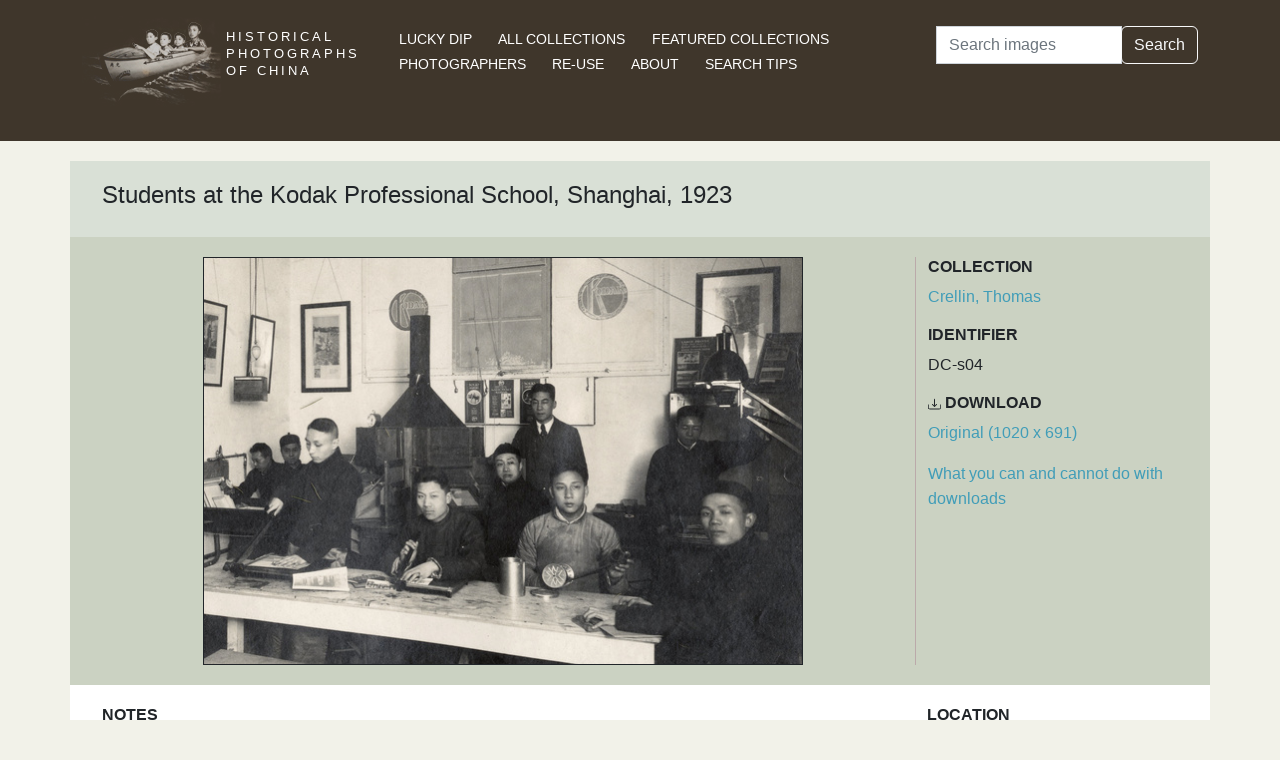

--- FILE ---
content_type: text/html; charset=utf-8
request_url: https://www.hpcbristol.sjtu.edu.cn/visual/dc-s04
body_size: 3455
content:


<!DOCTYPE html>
<html lang="en">
<head>
    
    <script async src="https://www.googletagmanager.com/gtag/js?id=G-BDH45BL4CZ"></script>
    <script>
      window.dataLayer = window.dataLayer || [];
      function gtag(){dataLayer.push(arguments);}
      gtag('js', new Date());

      gtag('config', 'G-BDH45BL4CZ');
    </script>
    
    <meta charset="UTF-8">
    <meta name="viewport" content="width=device-width, initial-scale=1, shrink-to-fit=no">
    <link rel="shortcut icon" href="/static/favicon.ico">
    <link rel="preconnect" href="https://fonts.gstatic.com">
    <link href="https://fonts.googleapis.com/css2?family=Noto+Serif+SC:wght@400;500&display=swap" rel="stylesheet">
    <link type="text/css" href="/static/css/bootstrap.min.css" rel="stylesheet">
    <link type="text/css" href="/static/css/main.css" rel="stylesheet">
    <script src="/static/js/jquery-3.6.1.min.js"></script>
    <title>Students at the Kodak Professional School, Shanghai, 1923 | Historical Photographs of China</title>
</head>
<body>
<header id="hpc-header">
    <div class="container">
        <div class="row">
            <div class="col-lg-3 pt-2">
                <a data-cy="hpc-nav-img" href="/" aria-label="Historical Photographs of China"><img id="hpc-header-logo" src="/static/images/hpc-logo.png" class="float-start d-none d-xl-block" alt="Historical Photos of China Logo"></a>
                <div id="hpc-header-title" class="text-uppercase text-white d-inline-block pt-2 p-lg-1 col-xl-1">
                    <a data-cy="hpc-nav-title" href="/"><h1 class="d-inline-block mt-2" data-cy="hpc-title">Historical Photographs of China</h1></a>
                </div>
            </div>
            <div class="col-lg-6">
                <nav id="hpc-header-nav" aria-label="Navigation links">
                    <ul>
                        <li><a data-cy="hpc-nav-explore" href="/explore">Lucky Dip</a></li>
                        <li><a data-cy="hpc-nav-collections" href="/collections">All Collections</a></li>
                        <li><a data-cy="hpc-nav-featured" href="/featured-collections">Featured Collections</a></li>
                        <li><a data-cy="hpc-nav-photographer" href="/photographers">Photographers</a></li>
                        <li><a data-cy="hpc-nav-reuse" href="/re-use">Re-use</a></li>
                        <li><a data-cy="hpc-nav-about" href="/about">About</a></li>
                        <li><a data-cy="hpc-nav-help" href="/help">Search Tips</a></li>
                    </ul>
                </nav>
            </div>
            <div class="col-lg-3">
                <form id="hpc-search-form" action="/search" method="get" data-cy="hpc-basic-search">
                    <div class="input-group mb-3">
                        <label class="visually-hidden" for="search-term-input">Search</label>
                        <input id="search-term-input" class="form-control" type="search" name="query"
                               value="" placeholder="Search images" aria-label="Search">
                        <div class="input-group-append">
                            <button class="btn btn-outline-light" type="submit">Search</button>
                        </div>
                    </div>
                </form>
            </div>
        </div>
    </div>
</header>

<main class="container hpc-container">
    
    <div class="image-page" data-cy="hpc-visual-page" data-dams="4179eb67-4e68-4e6b-be39-e0748380ea85">
        
        <div class="row image-title image-section">
            <div class="col-md-12">
                <h1 data-cy="hpc-heading">Students at the Kodak Professional School, Shanghai, 1923</h1>
            </div>
        </div>
        <div class="row image-photo-details image-section">
            <div class="col-md-9">
                <div style="text-align: center">
                    
                        <div class="image-display">
                            
                            <img data-bs-toggle='modal' data-bs-target='#large-img'
                                 class="mx-auto d-block image-modal-select border-1 border border-dark" alt="Students at the Kodak Professional School, Shanghai, 1923"
                                 src="/image-library/medium/dc-s04.jpg"
                                 width="600"
                                 height="407">
                            
                        </div>
                        <div id="large-img" class="modal fade" tabindex="-1" role="dialog" aria-labelledby="hpc-image-modal-title" aria-hidden="true">
                            <div class="modal-dialog modal-dialog-centered modal-xl" role="document">
                                <div class="modal-content">
                                    <div class="modal-header">
                                        <h5 class="modal-title" id="hpc-image-modal-title">Students at the Kodak Professional School, Shanghai, 1923</h5>
                                        <button type="button" class="btn-close" data-bs-dismiss="modal" aria-label="Close"></button>
                                    </div>
                                    <div class="modal-body">
                                        <img class="border border-dark border-1" src="/image-library/large/dc-s04.jpg" width="1020"
                                             height="691" alt="Students at the Kodak Professional School, Shanghai, 1923"/>
                                    </div>
                                </div>
                            </div>
                        </div>
                    
                    </div>
                </div>
                <div class="col-md-3 image-identifier-section">
                    <div>
                        <div id="image-collection" data-cy="hpc-visual-collection">
                            <h2 class="text-uppercase fw-bold fs-6">Collection</h2>
                            <p>
                                <a href="/collections/crellin-thomas">Crellin, Thomas</a>
                            </p>
                        </div>
                        <div id="image-identifier" data-cy="hpc-visual-identifier">
                            <h2 class="text-uppercase fw-bold fs-6">Identifier</h2>
                            <p>DC-s04</p>
                        </div>
                        
                        
                            <div id="image-download" data-cy="hpc-visual-download">
                                <h2 class="text-uppercase fw-bold fs-6">
                                    <svg class="bi bi-download" width="0.8em" height="0.8em" viewBox="0 0 16 16"
                                         fill="currentColor" xmlns="http://www.w3.org/2000/svg">
                                        <path fill-rule="evenodd"
                                              d="M.5 8a.5.5 0 01.5.5V12a1 1 0 001 1h12a1 1 0 001-1V8.5a.5.5 0 011 0V12a2 2 0 01-2 2H2a2 2 0 01-2-2V8.5A.5.5 0 01.5 8z"
                                              clip-rule="evenodd"/>
                                        <path fill-rule="evenodd"
                                              d="M5 7.5a.5.5 0 01.707 0L8 9.793 10.293 7.5a.5.5 0 11.707.707l-2.646 2.647a.5.5 0 01-.708 0L5 8.207A.5.5 0 015 7.5z"
                                              clip-rule="evenodd"/>
                                        <path fill-rule="evenodd"
                                              d="M8 1a.5.5 0 01.5.5v8a.5.5 0 01-1 0v-8A.5.5 0 018 1z"
                                              clip-rule="evenodd"/>
                                    </svg>
                                    Download</h2>
                                <p><a href="/image-library/large/dc-s04.jpg" aria-label="Download image (1020 x 691)" download="dc-s04.jpg">Original (1020 x 691)</a></p>
                                <p><a href="/license/what-you-can-and-cannot-do-downloads">What you can and cannot do with downloads</a></p>
                            </div>
                        
                    </div>
                </div>
            </div>
            <div class="row image-section">
                
                <div class="col-md-9">
                    <div>
                        
                            <div id="image-note" data-cy="hpc-visual-note">
                                <h2 class="text-uppercase fw-bold fs-6">Notes</h2>
                                <p>University of Bristol - Historical Photographs of China reference number: DC-s04. DC-s04 is a detail of DC-s01. Thomas Frank Crellin (1883-1949) was a photographer and cinematographer. He was based in Shanghai from c.1923 to 1927, working for Eastman Kodak. This photograph was published in &#x27;The Kodak Magazine&#x27; (Vol IV, No 2, July 1923).</p>
                            </div>
                        
                        
                        
                        
                        <div id="hpc-related-images" class="mb-3" data-cy="hpc-related-images">
                                <h2 class="text-uppercase fw-bold fs-6">Related Photographs</h2>
                                
                                    <div data-hpc-dams="3b63b678-a003-4c12-bd67-d7f0b58824de">
                                        <a href="/visual/DC-s01" aria-label="Thomas Crellin and students at the Kodak Professional School, Shanghai, 1923">
                                            <img src="/image-library/small/dc-s01.jpg" width="135" height="135" alt="Thomas Crellin and students at the Kodak Professional School, Shanghai, 1923">
                                        </a>
                                    </div>
                                
                        </div>
                        
                    </div>
                </div>
                
                <div class="col-md-3">
                    <div>
                        
                            <div id="image-location" data-cy="hpc-visual-location">
                                <h2 class="text-uppercase fw-bold fs-6">Location</h2>
                                <p>
                                    <a href="/location/shanghai">Shanghai</a>
                                </p>
                            </div>
                        
                        
                        
                        
                            <div id="image-tags" data-cy="hpc-visual-tags">
                                <h2 class="text-uppercase fw-bold fs-6">Tags</h2>
                                <ul class="list-inline" data-cy="hpc-visual-tags-list">
                                    
                                        <li class="list-inline-item text-capitalize">
                                            <a href="/tag/photography">photography</a></li>
                                    
                                        <li class="list-inline-item text-capitalize">
                                            <a href="/tag/advert">advert</a></li>
                                    
                                        <li class="list-inline-item text-capitalize">
                                            <a href="/tag/studio">studio</a></li>
                                    
                                        <li class="list-inline-item text-capitalize">
                                            <a href="/tag/advertising">advertising</a></li>
                                    
                                        <li class="list-inline-item text-capitalize">
                                            <a href="/tag/kodak">Kodak</a></li>
                                    
                                        <li class="list-inline-item text-capitalize">
                                            <a href="/tag/darkroom">darkroom</a></li>
                                    
                                        <li class="list-inline-item text-capitalize">
                                            <a href="/tag/photographs">photographs</a></li>
                                    
                                        <li class="list-inline-item text-capitalize">
                                            <a href="/tag/crellin">Crellin</a></li>
                                    
                                        <li class="list-inline-item text-capitalize">
                                            <a href="/tag/chemical">chemical</a></li>
                                    
                                        <li class="list-inline-item text-capitalize">
                                            <a href="/tag/chemistry">chemistry</a></li>
                                    
                                        <li class="list-inline-item text-capitalize">
                                            <a href="/tag/developer">developer</a></li>
                                    
                                        <li class="list-inline-item text-capitalize">
                                            <a href="/tag/laboratory">laboratory</a></li>
                                    
                                        <li class="list-inline-item text-capitalize">
                                            <a href="/tag/guillotine">guillotine</a></li>
                                    
                                        <li class="list-inline-item text-capitalize">
                                            <a href="/tag/safelight">safelight</a></li>
                                    
                                        <li class="list-inline-item text-capitalize">
                                            <a href="/tag/print">print</a></li>
                                    
                                        <li class="list-inline-item text-capitalize">
                                            <a href="/tag/timer">timer</a></li>
                                    
                                        <li class="list-inline-item text-capitalize">
                                            <a href="/tag/negatives">negatives</a></li>
                                    
                                        <li class="list-inline-item text-capitalize">
                                            <a href="/tag/enlarger">enlarger</a></li>
                                    
                                        <li class="list-inline-item text-capitalize">
                                            <a href="/tag/snaps">snaps</a></li>
                                    
                                        <li class="list-inline-item text-capitalize">
                                            <a href="/tag/prints">prints</a></li>
                                    
                                </ul>
                            </div>
                        
                        
                        
                        
                            <div id="image-material" data-cy="hpc-visual-material">
                                <h2 class="text-uppercase fw-bold fs-6">Material</h2>
                                <p>Paper</p>
                            </div>
                        
                        
                            <div id="image-type" data-cy="hpc-visual-media">
                                <h2 class="text-uppercase fw-bold fs-6">Media</h2>
                                <p>Black and white photograph</p>
                            </div>
                        
                        
                        <div id="image-share" data-cy="hpc-visual-share">
                            <h2 class="text-uppercase fw-bold fs-6">Share this page</h2>
                            <div id="hpc-home-sharing">
                                

<ul data-cy="hpc-share-options">
    <li>
        <a aria-label="Email to a friend" href="mailto:?subject=Historical%20Photos%20of%20China:%20Students%20at%20the%20Kodak%20Professional%20School,%20Shanghai,%201923&body=https%3A%2F%2Fwww.hpcbristol.sjtu.edu.cn%2F%2Fvisual%2FDC-s04">
            <img src="/static/images/email-w40.png" alt="Email to a friend">
        </a>
    </li>
    <li>
        <a aria-label="Tweet this" href="https://twitter.com/intent/tweet?text=Historical%20Photos%20of%20China:%20Students%20at%20the%20Kodak%20Professional%20School,%20Shanghai,%201923&url=https%3A%2F%2Fwww.hpcbristol.sjtu.edu.cn%2F%2Fvisual%2FDC-s04">
            <img src="/static/images/twitter-w40.png" alt="Tweet this">
        </a>
    </li>
    <li>
        <a aria-label="Share on Facebook" href="//www.facebook.com/sharer/sharer.php?u=https%3A%2F%2Fwww.hpcbristol.sjtu.edu.cn%2F%2Fvisual%2FDC-s04">
            <img src="/static/images/facebook-w40.png" alt="Share on Facebook"></a>
    </li>
    <li>
        <a aria-label="Share on Weibo" href="https://service.weibo.com/share/share.php?url=https%3A%2F%2Fwww.hpcbristol.sjtu.edu.cn%2F%2Fvisual%2FDC-s04&language=en&title=Historical%20Photos%20of%20China:%20Students%20at%20the%20Kodak%20Professional%20School,%20Shanghai,%201923">
            <img src="/static/images/weibo-w40.png" alt="Share on Weibo">
        </a>
    </li>
</ul>

                            </div>
                        </div>
                    </div>
                </div>
            </div>
        </div>

</main>
<footer class="mb-3">
    <a href="/colophon">Copyright &copy; 2026 University of Bristol</a>. See <a href="/privacy">cookie and privacy policy</a>.<br/>
    <a href="https://www.hpcbristol.sjtu.edu.cn/">Mirror site</a> hosted by <a href="https://en.sjtu.edu.cn/">Shanghai Jiaotong University</a>
</footer>
<script src="/static/js/popper.min.js"></script>
<script src="/static/js/bootstrap.min.js"></script>
<script src="/static/js/hpc.js"></script>
</body>
</html>